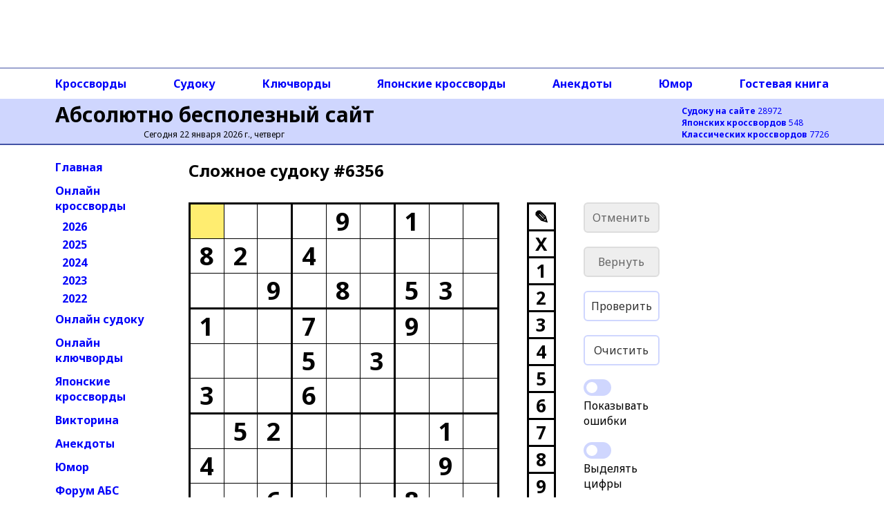

--- FILE ---
content_type: text/html; charset=utf-8
request_url: https://absite.ru/sudoku/4_6356.html
body_size: 31464
content:
<!DOCTYPE html>
<html lang="ru">
<head>
<meta http-equiv="Content-Type" content="text/html; charset=utf-8" />
<meta name="viewport" content="width=device-width, height=device-height, initial-scale=1, minimum-scale=1, maximum-scale=1, user-scalable=no" />
<title>АБС: сложное онлайн судоку #6356</title>
<link rel="preconnect" href="https://fonts.gstatic.com" />
<script>(function(w,d,s,l,i){w[l]=w[l]||[];w[l].push({'gtm.start':
new Date().getTime(),event:'gtm.js'});var f=d.getElementsByTagName(s)[0],
j=d.createElement(s),dl=l!='dataLayer'?'&l='+l:'';j.async=true;j.src=
'https://www.googletagmanager.com/gtm.js?id='+i+dl;f.parentNode.insertBefore(j,f);
})(window,document,'script','dataLayer','GTM-TNG8473');</script><script async src="https://yandex.ru/ads/system/header-bidding.js"></script>
<script async src="https://sdk.adlook.tech/inventory/core.js" type="text/javascript"></script>
<script>
function getViewportWidth() {
    return window.innerWidth || document.documentElement.clientWidth || document.body.clientWidth;
}

function getRightAdSizes(v) {
    if (v >= 1400) return [[300, 600], [160, 600], [120, 600], [300, 300], [300, 250], [240, 120], [240, 400]];
    if (v >=  992) return [[160, 600], [120, 600]];
    return [];
}

function getTopAdSizes(v) {
    if (v > 991) return [[970, 90], [728, 90], [468, 60], [320, 50]];
    if (v > 730) return [[728, 90], [468, 60], [320, 50]];
    if (v > 470) return [[468, 60], [320, 50]];
    return [[320, 50]];
}

var currentViewport = getViewportWidth();
var rightAdSizes = getRightAdSizes(currentViewport);
var topAdSizes = getTopAdSizes(currentViewport);
var midAdSizes = [[300, 300], [300, 250], [320, 100], [336, 280]];


var adfoxBiddersMap = {
  "sape": "3248763"
};

var adUnits = [];

if (rightAdSizes.length > 0) {
  adUnits.push({
    "code": "ads-right-23",
    "sizes": rightAdSizes,
    "bids": [
      {
        "bidder": "sape",
        "params": {
          "placementId": "927340"
        }
      }
    ]
  });
}

if (topAdSizes.length > 0) {
  adUnits.push({
    "code": "ad_resp_top_24",
    "sizes": topAdSizes,
    "bids": [
      {
        "bidder": "sape",
        "params": {
          "placementId": "927341"
        }
      }
    ]
  });
}

var userTimeout = 1500;

window.YaHeaderBiddingSettings = {
  biddersMap: adfoxBiddersMap,
  adUnits: adUnits,
  timeout: userTimeout
};
</script>
<script>window.yaContextCb = window.yaContextCb || []</script>
<script src="https://yandex.ru/ads/system/context.js" async></script>

<script>
(function(){setInterval(() => {
  if (Ya && Ya.adfoxCode && typeof Ya.adfoxCode.reload === 'function') {
    Ya.adfoxCode.reload(null, {onlyIfWasVisible: true});
    }
  }, 90 * 1000);
})();
</script><style>

</style>
<script type="text/javascript">
if((document.referrer.indexOf("webvisor.com/inpage")<0&&document.referrer.indexOf("absite.ru")<0)&&(self.parent&&!(self.parent===self))&&(self.parent.frames.length!=0)){self.parent.location=document.location}
</script>
<script type="text/javascript">
var sudId='4-6356',s0='????9?1??82?4???????9?8?53?1??7??9?????5?3???3??6??????52????1?4??????9???6???8??',sol='573296148821435769649187532164728953297513486385649271952864317418372695736951824',nextsud='4_1080';
</script>
<script src="ssource.v1_7.js?nocache=1" type="text/javascript" defer></script>

<link href="https://fonts.googleapis.com/css2?family=Noto+Sans:wght@400;700&display=swap" rel="stylesheet" />
<link rel="stylesheet" href="/2021/style-150824.css?nocache=1">
<link rel="stylesheet" type="text/css" href="/style-s.v1_71.css?nocache=1">
<meta name="description" content="Онлайн судоку с возможностью разгадывания непосредственно в окне браузера. Сложное судоку номер 6356" />
<link rel="canonical" href="https://absite.ru/sudoku/" />
<link rel="icon" href="/favicon.svg" type="image/svg+xml" />
<link rel="icon" href="/favicon.ico" type="image/x-icon" />
</head>
<body>
<noscript><iframe src="https://www.googletagmanager.com/ns.html?id=GTM-TNG8473"
height="0" width="0" style="display:none;visibility:hidden"></iframe></noscript><div class="grid-container">
  <div class="TopAds">
  <div id="ad_resp_top_24"></div>

<style>
#ad_resp_top_24{
  width:100%;
  height:90px;
  max-width:970px;
  margin:0 auto 8px auto;
}
@media all and (width <= 470px) {
  #ad_resp_top_24{
    width:320px;
    height:50px;
  }
}

@media all and (470px < width <= 730px) {
  #ad_resp_top_24{
    width:468px;
    height:60px;
  }
}

@media all and (730px < width <= 991px) {
  #ad_resp_top_24{
    width:728px;
    height:90px;
  }
}
</style>

<script>
  window.yaContextCb.push(()=>{
    Ya.adfoxCode.createAdaptive({
      ownerId: 11646568,
      containerId: 'ad_resp_top_24',
      params: {
        pp: 'g',
        ps: 'iqsu',
        p2: 'jiur'
      }
    },
    ['desktop', 'tablet', 'phone'],
    {
      tabletWidth: 991,
      phoneWidth: 470,
      isAutoReloads: false
    })
  })
</script>  </div>
  <div class="TopAdsLeft"></div>
  <div class="TopAdsRight"></div>
  <div class="HeaderLeft bgMain"></div>
  <div class="HeaderRight bgMain"></div>
  <div class="TopNavLeft"></div>
  <div class="TopNavRight"></div>
  <div class="Header bgMain">
  <div id="head" class="head">
<div id="head-left" class="head-left">
  <a href='https://absite.ru' class="head">Абсолютно бесполезный сайт</a>

<span class='head'>Сегодня 22 января 2026 г., четверг</span>&nbsp;
</div>

<div id="head-right" class="head-right">
<a href='https://absite.ru/sudoku/'><strong>Судоку на сайте</strong> 28972</a><br />
<a href='https://absite.ru/japan/'><strong>Японских кроссвордов</strong> 548</a><br />
<a href='https://absite.ru/crossw/'><strong>Классических кроссвордов</strong> 7726</a><br />
</div>
      </div>
  </div>
  <div class="TopNav">
  <div class="topnav"><nav class="topnav-scroll">
<a href="https://absite.ru/crossw/">Кроссворды</a>
<a href="https://absite.ru/sudoku/">Судоку</a>
<a href="https://absite.ru/keywords/">Ключворды</a>
<a href="https://absite.ru/japan/">Японские кроссворды</a>
<a href="https://absite.ru/anekdot.php">Анекдоты</a>
<a href="https://absite.ru/humor.php">Юмор</a>
<a href="https://absite.ru/guestbook.php">Гостевая книга</a>
</nav>
</div>  </div>
  <div class="LeftNav">
          <ul class="menu">
          <li class="menu"><a href="https://absite.ru" class="menu">Главная</a></li>
          <li class="menu"><a href="https://absite.ru/crossw/" class="menu">Онлайн кроссворды</a></li>
          <li class="menu level2"><a href="https://absite.ru/crossw/year_2026.html" class="menu">2026</a></li>
          <li class="menu level2"><a href="https://absite.ru/crossw/year_2025.html" class="menu">2025</a></li>
          <li class="menu level2"><a href="https://absite.ru/crossw/year_2024.html" class="menu">2024</a></li>
          <li class="menu level2"><a href="https://absite.ru/crossw/year_2023.html" class="menu">2023</a></li>
          <li class="menu level2"><a href="https://absite.ru/crossw/year_2022.html" class="menu">2022</a></li>
          <li class="menu"><a href="https://absite.ru/sudoku/" class="menu">Онлайн судоку</a></li>
          <li class="menu"><a href="https://absite.ru/keywords/" class="menu">Онлайн ключворды</a></li>
          <li class="menu"><a href="https://absite.ru/japan/" class="menu">Японские кроссворды</a></li>
          <li class="menu"><a href="https://absite.ru/quiz.php" class="menu">Викторина</a></li>
          <li class="menu"><a href="https://absite.ru/anekdot.php" class="menu">Анекдоты</a></li>
          <li class="menu"><a href="https://absite.ru/humor.php" class="menu">Юмор</a></li>
          <li class="menu"><a href="https://absite.ru/forum/index.php" class="menu">Форум АБС</a></li>
          <li class="menu"><a href="https://absite.ru/guestbook.php" class="menu">Гостевая книга</a></li>
          <li class="menu"><a href="https://absite.ru/friends.php" class="menu">Ссылки</a></li>
        </ul>
  </div>
  <div class="Content">

      <div class="center-block">
        <div class="center-block-content">
        <h1>Сложное cудоку&nbsp;#6356</h1>                        </div>
        <div class="center-block-content">
          <div id="game"></div>
          <div class="cr-space"></div>
          <div class="cr-space"></div>
        </div>

        <div class="center-block-content">
          <h2 class="hn">Ещё судоку</h2>
          <ul class="cr-nav"><li class="cr-nav"><a href="/sudoku/3_6356.html" title="Среднее судоку #6356"><img src="data:image/png;base64, iVBORw0KGgoAAAANSUhEUgAAAFAAAABQBAMAAAB8P++eAAAAG1BMVEX///8AAABfX18/Pz/f39+/v79/f3+fn58fHx8qXOvoAAACaElEQVRIicWWTW/UMBCGR1k7uZZ/EDm7G47RtoWrlRTR48pIC8doEe01ygHuFT8cO/6IP4MLQlhqtZN5NM68O/va8CZzQT4I1rpJBhosGsr/zi7IHwTgBdfwEdcuyPjDAEQdQDl5Fa9hxR3h4JP3jv1lDECERygmD/wOXViRN/OFjC44XKcABCpzDqgeuiDEQHDBr/fys9GRyAc3jNQ2iLoH+VnriCamKhaOPJjcqWDW38yzApmzdVUPGlSCl6MC9w6INPgZOgm2upnOAeGqmhkaWRG/[base64]/sYe0o0w8exGnfWO04JkDsYeteuID/S0vKgUJ7/6hT3Vs4cYyGojWHJGduIVVTGoMBhA2ytnLGNENTGIHPGNiLvqIxBVUw34zpFYBsWCIlcPljenpfpTk+4CgZEl+lmqQnXAROWMvOK199UnMXxNk8g7mibYM9BftEAcUfbboY3wS8aIO5oeWch/QsdF5fIAYVL5IHW/XcbLGgmuINMsM8FU8FrnCJz/QKg42z/Sp6e/AAAAABJRU5ErkJggg==" width="80" height="80" alt="Среднее судоку #6356" class="nav-img" /><br/>Среднее<br/>#6356</a></li><li class="cr-nav"><a href="/sudoku/2_6356.html" title="Простое судоку #6356"><img src="data:image/png;base64, iVBORw0KGgoAAAANSUhEUgAAAFAAAABQBAMAAAB8P++eAAAAG1BMVEX///8AAADf398fHx9fX1+/v78/Pz9/f3+fn5+MrgzTAAACbUlEQVRIic2WsW7bMBCGD4Qoe3TfgEgUoXPhByBcSvZooELd0QjctKMGt8mowUDz2L0jKYuUKZHJUFSAhjM/H3U/D/8RPiQ+kA6C86wmgymQrSsTNErOg7IPsv0syE8bGzSRrUVpg00E3PfgMQKevpuAyXkQWKI8N0EPZrXAd6/XuFIAv+3W+KMHHriEj1zaJBWw450VnEsfZFjdxWQEXOPq0WY8+xlzRWBnD0PAUlp5ikPrgYy38A2OBsxJFQv+sUJeM2IxZW0zFviebTHlufPlEfoNyCPeqePNmsKtF0/7KMi6BlYlE/GMS+zwpk4Bd7C60ClEQN7lsCoSQHb6icXU8WJC/fiPDGAWZLsxeC/gXt0aQPMyBlHwIrT16whcNAK+KhEHD9jqd1b0WfDyWcJDAGye5OgbM2r7eTcbAhEoJlVHlMw5608DSG7hgoWbJHscArQQD0TJBvDXxvnXovNAlGxo3NYFn/1vfHDApVo739j5YFk7xYCT8YtqfXmCTmGft+ioDXYSJLfARjUZqxmQ3AIbVYPWfMOgdotXA2KPTIPaLSyYzxVTOGAxB5JbYKO+SZ7/wSn0Gs7Aa0CdTacSAmkGXgPqbDqVEEgzcEiPnU0ahkCagQOInT0FMhfMummQZuA1oM6mUwmCU8H7QXQImoNxEB2CyyYBRIeAbRUHySFY9RwHySGWbZ6wNToE+7FLAUHPwTQwFBConFOjgO63HkhuQZZiZdNrdJdgcpSR3IIybj1LedH3Ww8kt0Cwl82sLVp9v/VAcgsEe9nM2s7cbz2wMGAvm17j662+3/rF2PHBxopM6JjsFInPX05vfZLQ5d0GAAAAAElFTkSuQmCC" width="80" height="80" alt="Простое судоку #6356" class="nav-img" /><br/>Простое<br/>#6356</a></li><li class="cr-nav"><a href="/sudoku/1_6356.html" title="Базовое судоку #6356"><img src="data:image/png;base64, iVBORw0KGgoAAAANSUhEUgAAAFAAAABQBAMAAAB8P++eAAAAG1BMVEX///8AAABfX18/Pz/f39+/v79/[base64]/PEIIqPHiEGQLBYkPIFfU7q5uNQOCJLFfZAW/ExZALBzQJAsFsEomC8MfhcHe8es4B30WI7AKqNgqqxbkKe/hn6jjpN76QMZWKgmTbyg7AxXD+q1qf0eo5xBjNzMHB3tybCFuvWDqgvIsIV68IOy+MQeIRiZzBwte0OT/e8awGowvK8xCbQHWbEgVrbcu2AlNSbBgioxBGJlm2cXNKACJIE87nI+OuyEeHHBC2QKkkAa5z8ZxN8rsAQQkmDBqA34jt0tGMK9Aw5GfqQA4m9pK8x9ciuPZkXkjDxT0k2CLJerY99tHXmeBxCrm4zsFuTgyGPEOvbd1g/yPfpu6wOxuq3Rd1vnjiQX3RGqm4wpj2J09F/rKH/RN5TfPLg50rfhevSCP7bs8Wneo2oZLJt2FozSM33/FoeFomCP1VO38t9Vz8vzPztFeqRxh3vynHtB1RqbFQITv0fVVjYrdk8VW//RRWazQh515Qd1Y7NCYD0DFkebFQKLBz9oC1rznvQHMzZndXyVTu6vZiG2YVw4DxFMeA+6hTsLsQ3jauhNMUj3Mj4N/spwS8F5iB5fpRuDYQsNgJ8KOA8RrKfAPT5nGMR5iGAvHXSLYWiedxAMvykCCsYr3WDod3RcrMfFToELh9TjUqewC55fMKjWgJ2AQbUM4vMLBtUyiM8vGFQrjta3e+/uFCvXHxdkf0IgoXjMAAAAAElFTkSuQmCC" width="80" height="80" alt="Базовое судоку #6356" class="nav-img" /><br/>Базовое<br/>#6356</a></li><li class="cr-nav"><a href="/sudoku/4_4309.html" title="Сложное судоку #4309"><img src="data:image/png;base64, iVBORw0KGgoAAAANSUhEUgAAAFAAAABQBAMAAAB8P++eAAAAG1BMVEX///8AAABfX18/Pz/f39+/v79/f3+fn58fHx8qXOvoAAACk0lEQVRIic2WPW/bMBCGDzJpr+w/EER/dBSSpjMhJWhGgwXcjoKLxKvgod2D/vDeUaRIiZQqFwhQTjnzyVF8eXjv4MPCBctBCJaYDAgsPo32igeAHw9doIvcgbzRQ5C1Glj5aP8rO3qwHp92AY7HdIH2R9/JEbhuYJPXNth6UJ1G4AGP78EyyDi6DH/bA5ztZVjuQbZUnqm9eZA0HIPPxTECea5jsEpl3O9i8GuhIpDtXmPwkZURuGlWMfiUANnnQwzWMr5MWlT1jzpm8ih4UXQB+w0Cf0iCX3iOSaw8GZaZ5nkShHUrwO29bDHjOZ0RXvGzMmX+5A2C1alJf2OLoJVxU7yB+OmKcQR+Lxph3tUszFif2/TRkTwKQvAdDOAmcH1/[base64]/[base64]" width="80" height="80" alt="Сложное судоку #4309" class="nav-img" /><br/>Сложное<br/>#4309</a></li><li class="cr-nav"><a href="/sudoku/3_317.html" title="Среднее судоку #317"><img src="data:image/png;base64, iVBORw0KGgoAAAANSUhEUgAAAFAAAABQBAMAAAB8P++eAAAAG1BMVEX///8AAADf398/Pz+/v79fX18fHx9/f3+fn5+pgqPpAAACBUlEQVRIicXWsW7bMBAA0AslMRqZIbtho4ZH13TijAaKNqsKO5mJdMkoIEVnA4Hb387RpGoeoRPpok44heADj7yczoSrzAH5EIKh2EkHhV4f116XADPTD6t1AM0EYMtA+RLAp6nVDBybI/zyi4fFKIC7rzws9S64zALg4bof+pFOz0mw1msKfXJxoSVQijmFPrlQ4c0IHBsKfXLxqg2B5SqGLrkA++iMZUOhTy7UbXyZEYU+uXCh52fK44+bLnSroDbBGbUisFvCdCn4FEAoW7rj0k/srZsQFjT0buone1CX6xD+IVB0ENOlCiyvI1zQHTc+NKZLwd8TW2goDMZges7UALKg/pyAWPpux/sExNJ3cJ6CY/cp1G0CYukfYDFKndF/M7JnLbrM6Mydgqy9rNzEdolBaKSbVL6EWPjt2U/wxoNwMfGTfeKMXejuv8HC1zs3sV1iEMaT/wMnus2D4Sc5DG93mVDM8+C9yAxdZYcOxgd3Ctu2bSFL3QxD27ZtIcvUjoe2jYUs41/XCLq2jYVcCzMID23bFvIsAQ81Ygu5SoRm1/4dzoz7W9jQXPu1cOshPiEU2367y9iBTwjFtl8C7eODa78hxCeEYtuvhd3vJD4hFNt+36dTCL2K4G9uR0mheGRg8UxhJbkdJxT+ZGDZTim8+d7077iJQgMbumdySqfIHG+yLWMVfRNanAAAAABJRU5ErkJggg==" width="80" height="80" alt="Среднее судоку #317" class="nav-img" /><br/>Среднее<br/>#317</a></li><li class="cr-nav"><a href="/sudoku/2_537.html" title="Простое судоку #537"><img src="data:image/png;base64, iVBORw0KGgoAAAANSUhEUgAAAFAAAABQBAMAAAB8P++eAAAAG1BMVEX///8AAADf398/Pz+/v79fX18fHx9/f3+fn5+pgqPpAAACXElEQVRIie2WPW/bMBCGD/pgNLIouhsWUnh0zTTOKCBwvDJI2lno0GQ0kKKzAQPp3+4d76RY5AkR2hjoUC4Szcd34svTq4N3EwdMB+Fo2NFJB2auCWuZWwMs2iF45nY9WDaNrBmA+wg00PageRIwf8RLBBbf9y/gvJW1OgXz+bIH8xmDxe5jCh6nLtye1+4w9ZcPQ7ByL6knyzMJrFpl7WkNtmJxg8gEnmtga8CabBnuSWQCvQbePCLImgWRETxrNHBVo1ZrAedBnlzUSFNXhQ/3JHLYtRbxcEWbmYX74mQ6dgPLbgjmzqognn0UsdipIJZdBOZ6aiy7CPylg2nqlQ5i2UVgq4PwijwnMoDJoBSzhfoCwH1i0DifgFLMFu4LvGwFVCL2BvCAEWHZRWwSUIrZwjc0gIqP2FZZmz4jFzMehqGKZnChgVzMFq6vgqGFSamk1hT5+wr/D74NWHdOccCv1+GCwexZiyivq8fDbmsGyxsFvOxe1w1QufHEKGAmTlFhyV3/HAe3maQmJ9lvxsGyS/3e4WZW8oy3XtnMv+0UNNAthiAelQqaLHbcI4McgPPYcS/3KohuEYHydU2esfBDcKs4BW9mNgTLkdTwZjqSyYbxjGtU3TFIzktgMFkc2Vdc80YBJeKDRCwNrW20iNx8kMnS+EFg5VOQnJfAlWT7fOsH38keXAhIJivPYkN1x2ApqccU+XMdY+lCn4sNm0yaHkylwx/OBZTml1PH0lGf6wWU5pfbwkS6GqhhY1AaOQJj6ajPpYYtTKT5DWAi3R232Pwvbn5P4xQTx28l13AGDOLSRQAAAABJRU5ErkJggg==" width="80" height="80" alt="Простое судоку #537" class="nav-img" /><br/>Простое<br/>#537</a></li><li class="cr-nav"><a href="/sudoku/1_6776.html" title="Базовое судоку #6776"><img src="data:image/png;base64, iVBORw0KGgoAAAANSUhEUgAAAFAAAABQBAMAAAB8P++eAAAAG1BMVEX///8AAABfX18/Pz/f39+/v79/f3+fn58fHx8qXOvoAAACnklEQVRIic2WTY/aMBCGR8EmV/cfRAmQHlGA9mrBVt0jSiXaY0S19Bpx6N5Rf3jHX/EEOyRbaaVaAmHmYWKPX94xfJg4YDoIZIjBiQOTQprYz50Hk+IYgCee6RhbP3nwq/myD7K1jvF8Sx49bwNwlhswzQ4EvIRrZLwxj6Zg0obgzG3mTDbzI28CEKR9GhnR8sRigyArbSzf6ZeAZxkF618GZG2tXwKKOAivNmO6xDf81bweA0uAeQPilDwGeTsDQFZcP2bxNW4ys8bqM/DbCn81lNFVhNHJIzA2oSDKT7DbchxE+aEoJmSE61HwajEFbAWTh3HwO6wFO04ADwVmrHbjIGpSuBrGwHcygH8D852fOLeIgTyr/cS5RTTjakkm1+GMbHmhYDsIps3MT/C4hjN+Kv0Ej2t4jT2FSxgGY5O+wqWPsT8efM6PPRBd14PJ1oP7u4zouh58WXjwWy57ILpuF+MNAZ/[base64]/0f21B5RABqJR+DyqHCECl9G6Nm8zGYhkLObE88q1OQSrC89x80nczOxJjUkp+JIlxA3M3s6M2ddTy60B3/0X78BnPxvaU/DowkRYsPbg/mfIo+XWgdQ1lHx34G0zBK3q8e/NB2Yd33HM77BQsrONkp5g4/gJT9ncejbjo/QAAAABJRU5ErkJggg==" width="80" height="80" alt="Базовое судоку #6776" class="nav-img" /><br/>Базовое<br/>#6776</a></li></ul>          <div class="cr-space"></div>
        </div>

<style>
.adlook_ibv_onlypc, .adlook_ibv_mobpc  {margin-bottom: 1rem; margin-top: 1rem}
@media (max-width: 640px) {
    .adlook_ibv_onlypc { display: none; }
    .adlook_ibv_mobpc { width: 90%; }
}
</style>

<div class="adlook_ibv_container" style="display: flex; justify-content: space-between; gap: 20px; margin: auto;">
  <div id="ut-embed" class="adlook_ibv_mobpc"></div>
  <div id="ut-embed-1" class="adlook_ibv_onlypc"></div>
</div>
        <div class="center-block-content">
          <div class="cr-space"></div>
          <h2 class="hn">Другие сложные судоку</h2>
          <ul class="cr-nav"><li class="cr-nav"><a href="/sudoku/4_2213.html" title="Сложное судоку #2213"><img src="data:image/png;base64, iVBORw0KGgoAAAANSUhEUgAAAFAAAABQBAMAAAB8P++eAAAAG1BMVEX///8AAAA/Pz+/v79/f3+fn5/[base64]/C4DJpgS1qS2YB0FOnSwPIOx8qX99Bcz0HFJ6LBiqyPsVPNdj4OLKItOViNW/o5Ley6LgGYnVCyZb4OK2i7QRsfp3XAEXt138BBGrD0yrO8gtmFUgYvXuuKPUO5P6RJfywm8pzwcZQBS4rp3Y1bid6W8siqoH7l2wVmY6Aywc8UtqF/yxNdOSFtyVEHi+amdUaJSuhECbOlnSO1Z9kMTcgYvv7Yx4lK64O4IDhhb/wU8EyVwRMtP4xbgDV7pvAGSuCPcGbFTfA12QzBWhsVK6dMCLeR/c1DiaGjBrHDAveyCZKyZWczfOx8zyfmoyVzyo+IvuwGKQeliRf8kpFmwOtyZGDmGt4wikJkD+bGMzsNZxnPqSKqBsrATvKc8gNQGuLSh/+gDI947JU9PGyCGCIDVBnEFi/Gva+JcUrnRDx94U5Rwcgny3OID85CXal+2BylG4ossIC1fOwSHIdwsLZqTNdEwgrI5BvltYcE1gljbI5+CLqQtKneklyjk4BPlu8RmWchsJGqG+Dhqhvg5ex4JGqBEfE7ujHW9xisjxG/LYawlwi+MEAAAAAElFTkSuQmCC" width="80" height="80" alt="Сложное судоку #2213" class="nav-img" /><br/>Сложное<br/>#2213</a></li><li class="cr-nav"><a href="/sudoku/4_4091.html" title="Сложное судоку #4091"><img src="data:image/png;base64, iVBORw0KGgoAAAANSUhEUgAAAFAAAABQBAMAAAB8P++eAAAAG1BMVEX///8AAADf398fHx9fX18/Pz9/f3+/v7+fn59AOfNXAAACfklEQVRIic2Wv27bMBDGD4RseVTfgEgkpHPgBxBSyvZoBE7TUYORZDRQVeiowSj62D3qjn9kUjFRBEU5kbqfP4mf6E8HnxIHpIPgjWJ2EYDinmbqEQqxo3nWnEIwexwnedtB0b3R1S6vQ/D1gcEKF79Z8Rgq5i2BcGgcWPZtAK7Ummayd+Av2Ie3BqOIm+me6nFeHYcIyEP4CxmxZ25hwKyRVFPPDtT+6XGr3K77vKZd150DP9NFKD3FXuxJcbP1br0cxskPJS24UASK7YsH8vxGOHtE3o61VbvwnpEE4c4DF7wZ8XXnwO9q/DVU/[base64]/p8gGJ9gjIRGEEETLCrHeXgfx+BWiTlDEgC3yw8zOJuAL/q9llfCMOhxOCSAGLCbF83UQZhMX/ouk0AMjOw3EyE4ExT4NxMhOAzGyExVTN4OH+QN9XD6ddOvgdSn3cbASUoeYq2F8RMEOvz3YOrgaxkcUPOP38cYzXMdHFCwRvPNAHR/xzWC6Yevg1WYUx/GhPsKtpJruKbivoCBV9RQ0fQ/2FKav4I/OaQIuO1YEbIC5ryCwm966zxhctmD6CgIfpuD5S001ZExfQeD+YjOsmK83YPqKERT1Beg7IuL2JCdF4vgD0qx/xzuQc0QAAAAASUVORK5CYII=" width="80" height="80" alt="Сложное судоку #4091" class="nav-img" /><br/>Сложное<br/>#4091</a></li><li class="cr-nav"><a href="/sudoku/4_1204.html" title="Сложное судоку #1204"><img src="data:image/png;base64, iVBORw0KGgoAAAANSUhEUgAAAFAAAABQBAMAAAB8P++eAAAAG1BMVEX///8AAAB/f38/Pz8fHx+/v7+fn5/f399fX19ae0SWAAACY0lEQVRIidWWTU/bQBCGp9i79tGolx4tQe8pCzXHVanKNQocOFoJhxwtpSI9uqJI/dmd8U6ys1Y2LKgRYqUIjebJfrxk3hk4TlyQDoJYVTQg8ORM5FYXAOaLC7SpA9DmAnxS+GfmghJsAN7+EOA33BEmHKg+AJuVAK9/Auiag2V4x+DoBoOs4zvWIbj4KsAbDPiL1QczCUCx9suTChYGdcxMtRvMTQ+Fmbod6U6qjoD4KacOzEjHLHJ0jrvlJ7wj6TiPgLqwkK8tgapGjaGJgA8IZt0AwiMdbSNgiUcr0x5Gx925B5sIPqWC8Hbg30+vl+cABpAMLqRTLC58sBo5RS/L1coiHzkF3IkcGcA2OG8DUPcid3MqgiKs67m8fyu2nxXh0R+NfEzjg3J0tFj/8Rd+hJKhW7gcC1vBPZYrFpcEc5JM1Q5kYaviDyb45RtQfW/JLfi0O34MfoGKX4LZekJu4UAWtvqMoDoLweHohkEWtrr83YNmH9+AGs1g++tnYSuyMm2618nzIhAl8zktqpA6mARRMg/+EiB1sABcWw/2sq7x5RJEyba5o6kEl6M7qn6by6QBUAcLH9PtthTqYO/FKYIczxMJO85SwUkiKMaD/SDPE8+DOSSCseBFIElX3EdAmif0ZqZA6crbCEjzBLnFAJJ0eQSkeYJHBSddFESI3GKYUro9IM0TmmtmGG3QPXaCNE+QWxzaKdhIry6BOpgvSRzcJIiG4HKWPitpAKGlwKaur7AfYgfzYDa645JzLbY57GAenI/uWPO/l0DsYB5sQhANweUe8ehFI0B7oJkicf0DbWNuXm5HHjYAAAAASUVORK5CYII=" width="80" height="80" alt="Сложное судоку #1204" class="nav-img" /><br/>Сложное<br/>#1204</a></li><li class="cr-nav"><a href="/sudoku/4_6160.html" title="Сложное судоку #6160"><img src="data:image/png;base64, iVBORw0KGgoAAAANSUhEUgAAAFAAAABQBAMAAAB8P++eAAAAG1BMVEX///8AAAB/f38/Pz+/v7/f399fX1+fn58fHx9cp9+SAAACZElEQVRIic2WwY7bIBCGkQ34St/[base64]/[base64]/Y8wtilgcdYH6NHXxMzkuuQBn4jkYbHwKZPzPinPv43SqGW3KWB1lckHP0xEczKRPBC0kD6fEq9Y2LGRdDzFK5R4+aPZRR3smPK97hGTSmtWpVR3MLxFL5Ry1As+QY1vHAcgG/UjNloD1ofRzumj3ZBbmT6J0GXYu2YTuIaNaW0ajWb4Q09RSU7/xvIsLB+wgUJ3/sgyLBoCQnB+ayCDAvrJzzwyQeVDAvrJzxw64NKhsV9BGTdvFDIaP2El5HMQRVMV3yRUiSu34Jmew/TsJYYAAAAAElFTkSuQmCC" width="80" height="80" alt="Сложное судоку #6160" class="nav-img" /><br/>Сложное<br/>#6160</a></li><li class="cr-nav"><a href="/sudoku/4_940.html" title="Сложное судоку #940"><img src="data:image/png;base64, iVBORw0KGgoAAAANSUhEUgAAAFAAAABQBAMAAAB8P++eAAAAG1BMVEX///8AAAAfHx8/Pz9fX1+/v7+fn5/f399/f3/dshkzAAACPElEQVRIic2WPW/bMBCGWeqDHlmgP4BogSSjWkaVR6VOdiPJkFGIO3Q0rCJZhQb53z2KR5E2P6AkDpCb/OIe3JHy6dWRzzODzAeJEzwqDEhlO+aYXPrgQg4WnHLUBykRTsW1zmUnPlh87SawZAJzvQ9mj9UEPiBYDLt069y0XgVal9K2Psx54m1gXxOyqbVg9wnwqiBE9Frk1wnwDCqe7lDQBAgQufk3A2wg2d3OAG9+wmUaPONFGwdD4vWg/G5Fqf/XSMU7KyirEmDlgI8iDpaDFcUyAWZb54xFGwepI0q5jYMx8X4G8DLwHoca3WIUmeQeyH6ZItSpWAwemFPMoVug8Fs/GxDdQos/Pnh+0XLdbOeATeAypuLKbS0C4NGfYy8HTr6dowCnMC7hVxTcHEm5BTcu4YE/OqhY699n9f7M7YGs4qRDIx0tJQLeMcGZARsaB3PVeoWtwS24cQn/[base64]/d9EHYLfUbcK8ZbhypSYi6ztSAJgIfiJU4xM/4DempjeniYLdMAAAAASUVORK5CYII=" width="80" height="80" alt="Сложное судоку #940" class="nav-img" /><br/>Сложное<br/>#940</a></li><li class="cr-nav"><a href="/sudoku/4_6558.html" title="Сложное судоку #6558"><img src="data:image/png;base64, iVBORw0KGgoAAAANSUhEUgAAAFAAAABQBAMAAAB8P++eAAAAG1BMVEX///8AAABfX18/Pz+/v7/f39+fn59/f38fHx8RhJrEAAACR0lEQVRIie2WsW7bMBCGD7Ior8wbCJRidzQcp10FFqg7ClYSZBQ8tKvgFs5uoO/dOx0pNRWPdmMUXcqJJ37+yTuffhFuLhxwOQi/DC0GBJoNQFJUMpgUNYGqtQBPaS6DW1zstz5isI8obtWqB+cdga0MzgyDC5x/gpUMqrQjMD0tAZoipsjJcFCDDNLiH9Vx1wbWzD0H87uqLzKdcRkA085y0Ki6LzIpZkGw4cBiIlRkCYR1wcEei01FFsF6y8EOQSoynbFYhxR9MpgIFVksj7qmjv/BGPgXDOBtIHY2jdQY0M4+giB1No8StGX7EMCGZ8jo5CArUmf3I6lB77adDGJn92OGwVe2D0GRk4EdBs2hlUH1Sh5kUAqCIFnwtw3oZ1NxYuwUE5AsWK0eMWv31DvFRDEr8Z/B1/WjcYecC69rtoAsR0t5VK48L+Ezpu0MFIEPDkzaMKjW7wEOmEzjmuKz6cJbKx9cU8fhy6V+xEHrv1zJ/RnFg1P8fhsHXeth454BXevpzJzioGs9XDujGP9ywT93CuNr/FxrdSp5jl3+OziaQ4FgztM0twHQmcPc1jpdu/Isy+nW3hy2CSrW/[base64]" width="80" height="80" alt="Сложное судоку #6558" class="nav-img" /><br/>Сложное<br/>#6558</a></li><li class="cr-nav"><a href="/sudoku/4_1588.html" title="Сложное судоку #1588"><img src="data:image/png;base64, iVBORw0KGgoAAAANSUhEUgAAAFAAAABQBAMAAAB8P++eAAAAG1BMVEX///8AAACfn58fHx/f399fX19/f3+/v78/Pz+pfnT3AAACN0lEQVRIie2Wz0vDMBTHn0279hgPgseCbOxYVMSjbBN6rAfZjgUvOw7GxOPQuvbP9qVNl9fmB5s48WBgsCQf8pKXb795cH5gg8NBII1bOwL0EoC0ytXceIe/UgcfE/[base64]/7YYOM1yxBGkvBMTb6IBDnIunOhjuuiCKmfsm0MPvhoIoZg4LDC1U3j3Mw284xT/[base64]/tHBdoXIj6NG3ULjuwhJatlNYSlpCK9DmrrGeYFWmg/MQWoHKkiuvv1oNvCuhFai0DUxJ7y2s5wQkBdqAWE94fqKDBYNWoA2IGpyYwLd3aAW6v/jAFNqRnoOd4sD2BQ5Icrydo9YzAAAAAElFTkSuQmCC" width="80" height="80" alt="Сложное судоку #1588" class="nav-img" /><br/>Сложное<br/>#1588</a></li></ul>          <div class="cr-space"></div>
        </div>

        <div class="center-block-content">
                <h2 class="hn">Как играть в онлайн судоку</h2>
Судоку на&nbsp;этом сайте можно решать онлайн. Цифра добавляется в&nbsp;выделенную жёлтым цветом клетку. Цифру можно ввести как с&nbsp;клавиатуры, так&nbsp;и&nbsp;кликнув одну&nbsp;из&nbsp;девяти клеток рядом с&nbsp;игровым полем. Жёлтую клетку можно перемещать клавишами управления курсором. Также клетку для&nbsp;ввода цифры можно выбрать прямо на&nbsp;игровом поле. Неправильно введённую цифру можно удалить нажатием клавиш Backspace или&nbsp;Delete, кликом по&nbsp;клетке "X" или&nbsp;заменить другой цифрой.<br /><br />Текущее решение судоку автоматически сохраняется. Вернувшись позже, вы&nbsp;сможете продолжить решение судоку с&nbsp;того момента, где&nbsp;остановились. Чтобы начать игру заново, просто нажмите кнопку "Очистить".<br /><br />Назначение кнопок:<br />"Отменить" &mdash; удаление последних введённых цифр.<br/ >"Вернуть" &mdash; восстановление удалённых цифр.<br />"Проверить" &mdash; показ сообщения о&nbsp;правильности текущего решения судоку.<br />"Показывать ошибки" &mdash; отметка неверных цифр красным подчёркиванием.<br />"Выделять цифры" &mdash; подсветка всех одинаковых значений при&nbsp;выборе одного из&nbsp;них.        </div>

      </div>
  </div>
  <div class="RightAds">
  <div id="ads-right-23"></div>

<style>
#ads-right-23{
width:300px;
height:600px;
margin:20px 9px;
position: sticky;
top: 50px;
}

@media all and (max-width: 575px) {
#ads-right-23{
display: none;
}
}

@media all and (min-width: 576px) and (max-width: 991px){
#ads-right-23{
display: none;
}
}

@media all and (min-width: 992px) and (max-width: 1399px){
#ads-right-23{
width:160px;
height:600px;
margin:20px 9px;
}
}
</style>


<script>
  window.yaContextCb.push(()=>{
    Ya.adfoxCode.createAdaptive({
      ownerId: 11646568,
      containerId: 'ads-right-23',
      params: {
        pp: 'fkqw',
        ps: 'iqsu',
        p2: 'jius'
      }
    },
    ['tablet', 'desktop'],
    {
      tabletWidth: 1399,
      phoneWidth: 991,
      isAutoReloads: false
    })
  })
</script>  </div>
  <div class="Footer">
  
<script>
  (function() {
    const containers = ["ut-embed", "ut-embed-1"];
    const init = (id) => {
      if (window.UTInventoryCore && document.getElementById(id)) {
        new window.UTInventoryCore({
          type: "embed", 
          host: 1055, 
          content: false, 
          container: id,
          width: 340, 
          height: 200, 
          playMode: "autoplay-visible", 
          collapse: "none",
          infinity: true, 
          infinityTimer: 1
        });
      }
    };

    const tryInit = () => {
      if (window.UTInventoryCore) containers.forEach(init);
      else setTimeout(tryInit, 100);
    };

    tryInit();
  })();
</script><footer>
<div class="footer">
<a href="https://absite.ru" style="color:black;"><b>АБС:</b></a> 
<a href="https://absite.ru">Главная</a> |
<a href="https://absite.ru/crossw/">Онлайн кроссворды</a> | 
<a href="https://absite.ru/sudoku/">Онлайн судоку</a> | 
<a href="https://absite.ru/keywords/">Онлайн ключворды</a> | 
<a href="https://absite.ru/japan/">Японские кроссворды онлайн</a> | 
<a href="https://absite.ru/crossw/7132.html">Кроссворд о Пушкине</a> | 
<a href="https://absite.ru/crossw/year_2026.html">Архив кроссвордов</a> | 
<a href="https://absite.ru/anekdot.php">Анекдоты</a> |
<a href="https://absite.ru/humor.php">Юмор</a> |
<a href="https://absite.ru/guestbook.php">Гостевая&nbsp;книга</a> |
<a href="https://absite.ru/quiz.php">Онлайн викторина</a> | 
<a href="https://absite.ru/friends.php">Ссылки</a>
</div>
<div class="footer">
&copy; Константин Ермаков, 2000&mdash;2026<br />
Перепечатка кроссвордов и ключвордов возможна только с письменного разрешения, с указанием автора и адреса сайта.<br />
По вопросам сотрудничества: <a href="mailto:ermakov@absite.ru">ermakov@absite.ru</a>
</div>
</footer>
  </div>
  <div class="SideLeft"></div>
  <div class="SideRight"></div>
</div>
</body>
</html>
